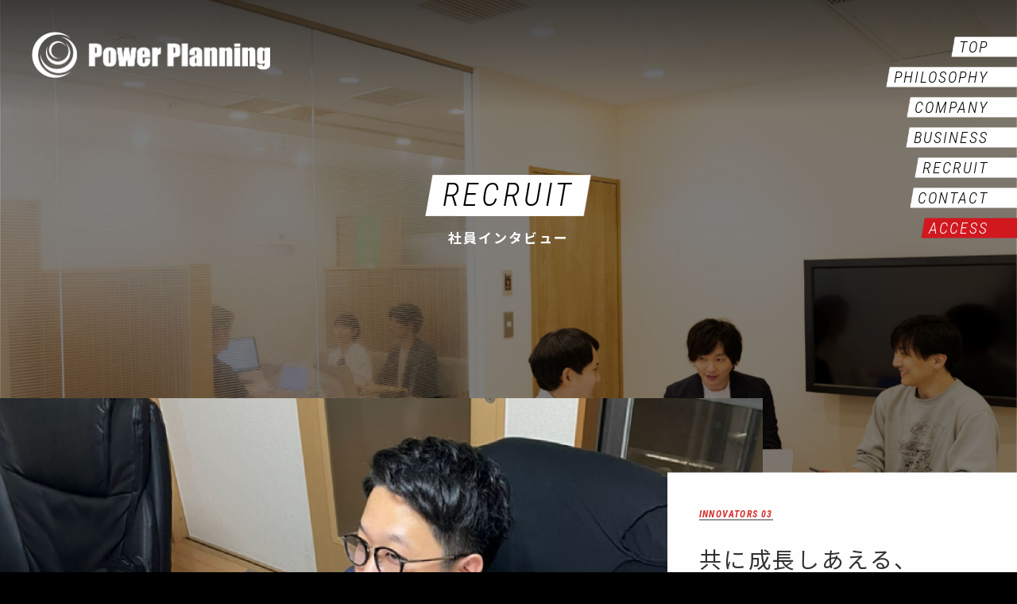

--- FILE ---
content_type: text/html
request_url: https://ppnet.co.jp/recruit/interview3.html
body_size: 3999
content:

<!DOCTYPE HTML>
<html lang="ja">
<head>

<meta charset="utf-8">
<meta http-equiv="X-UA-Compatible" content="IE-edge">
<meta name="viewport" content="width=device-width" />
<meta name="robots" content="index, follow" />

<title>パワープランニング株式会社</title>
<meta name="description" content="自分のサクセスストーリーを、笑いながら時には悩みながら、みんなと共に歩いてゆきたい。パワープランニングは、そんな夢を持った同士が集う会社です。">
<meta name="keywords" content="インターネット,運営,育成,サイト,サービス,Ｅコマース,ネット通販,腕時計本舗,チャレンジ,ポジティブ,感動,夢,結果主義,仲間意識,本質強化,最速最強,公正判断,悪あがき,王道楽土,改過自新,尊厳尊重,顧客主義">

<link rel="stylesheet" href="../css/normalize.css">
<link rel="stylesheet" href="../css/common.css">
<link rel="stylesheet" href="../css/spmenu.css">

<link rel="stylesheet" href="../assets2/css/style.css" />

<link rel="preconnect" href="https://fonts.googleapis.com">
<link rel="preconnect" href="https://fonts.gstatic.com" crossorigin>
<link href="https://fonts.googleapis.com/css2?family=Noto+Sans+JP:wght@400;700&family=Roboto+Condensed:ital,wght@1,300;1,700&display=swap" rel="stylesheet">
<script src="../assets2/js/app.js" defer></script>
	
<!-- Google Tag Manager -->
<script>(function(w,d,s,l,i){w[l]=w[l]||[];w[l].push({'gtm.start':
new Date().getTime(),event:'gtm.js'});var f=d.getElementsByTagName(s)[0],
j=d.createElement(s),dl=l!='dataLayer'?'&l='+l:'';j.async=true;j.src=
'https://www.googletagmanager.com/gtm.js?id='+i+dl;f.parentNode.insertBefore(j,f);
})(window,document,'script','dataLayer','GTM-K5BSQWH');</script>
<!-- End Google Tag Manager -->

<meta name="google-site-verification" content="lO-ybejJQkkb4_R0gEeC9z_GGNXvpwE1B0BINbGmtfU" />

<!-- Global site tag (gtag.js) - Google Analytics -->
<script async src="https://www.googletagmanager.com/gtag/js?id=G-12D8DP7N64"></script>
<script>
  window.dataLayer = window.dataLayer || [];
  function gtag(){dataLayer.push(arguments);}
  gtag('js', new Date());

  gtag('config', 'G-12D8DP7N64');
</script>
</head>

<body class="page-recruit page-recruitInterview">
<div class="back_img"></div>

<div id="totop" ></div>
<h1><a href="../index.html"><img src="../images/common/logo.png" alt="Power Planning"></a></h1>
<nav class="navi">
<ul>
	<li><a href="../index.html">TOP</a></li>
	<li><a href="../philosophy/">PHILOSOPHY</a></li>
	<li><a href="../company/">COMPANY</a></li>
	<li><a href="../business/">BUSINESS</a></li>
	<li><a href="../recruit/">RECRUIT</a></li>
	<li><a href="../contact/">CONTACT</a></li>
	<li><a class="access">ACCESS</a></li>
</ul>
</nav>
<div class="head_grad"></div>
	
	
<div class="second_wrap">
	<h2 class="c_title">RECRUIT</h2>
	<div class="c_title_jp">社員インタビュー</div>
  <div class="kv">
    <div class="kv__inner">
      <div class="kv__img"><img src="../assets2/img/recruit/03/main.jpg" alt=""></div>
      <div class="kv__card">
        <div class="kv__num">INNOVATORS 03</div>
        <h3 class="kv__title">共に成長しあえる、<br>パートナーでありたい。</h3>
        <div class="kv__name">阿部拓海<span class="kv__nameEn">TAKUMI ABE</span></div>
        <div class="kv__dep">マーケティング事業部<br>業務委託パートナー（デザイナー）</div>
      </div>
    </div>
  </div>
  <div class="content">
    <section class="sec">
      <div class="sec__inner">
        <div class="sec__img"><img src="../assets2/img/recruit/03/img01.jpg" alt=""></div>
        <div class="sec__textArea">
          <h4 class="sec__title"><span class="sec__num">01</span>業務委託パートナーになった理由</h4>
          <p class="sec__text">パートナーになったきっかけは、もともと僕がパワープランニングの社員だった頃からのご縁です。当時はデザイナーではなく、ビジネスプランナーとして働いていました。マーケティングやディレクションなどの実働を担う中で、webデザインの奥深さに目覚め、一念発起し、転職しました。現在は、社外デザイナーとして、マーケティング事業部のクリエイティブにまつわる業務委託を請け負っています。具体的には、サービス運営の中で、新しいビジュアルの提案やwebサイトの更新などを行なっています。僕はもう正社員ではなくなってしまいましたが、こうしてデザイナーとしての道を開拓できたのは、自分の仕事の枠組みに捉われず、何でも挑戦させてくれたパラープランニングのおかげ。独立した今も、情熱をもったみんなの挑戦を応援できたらという想いがあります。</p>
        </div>
      </div>
    </section>
    <section class="sec">
      <div class="sec__inner">
        <div class="sec__textArea">
          <h4 class="sec__title"><span class="sec__num">02</span>パワープランニングと<br class="sp-on">協働することの魅力</h4>
          <p class="sec__text">パワープランニングには、若くして世の中を変えたいという気概を持った人が多いですね。みんな何かしらの志を持っている、勉強熱心な人たち。あれもこれも、自分でやってやろうという開拓精神を感じます。そんな人たちと働くのは、いつでも刺激的ですし、こちらの挑戦的な提案も、柔軟に受け入れてもらえるのでやりがいがあります。また、デザイナーの視点からいえば、マーケティングチームと密に連携をとれるのも面白みのひとつ。表現の部分だけでなく、効果検証の視点から、いいデザインを追求できる環境だと思います。最後に、パワープランニングでは、業務委託パートナーが働きやすい仕組みが整っているのも嬉しいですね。案件内容・予算などの要件提示が明確だったり、無理のない納期を設定してもらえるので働きやすいです。</p>
        </div>
      </div>
    </section>
    <section class="sec">
      <div class="sec__inner">
        <div class="sec__img"><img src="../assets2/img/recruit/03/img02.jpg" alt=""></div>
        <div class="sec__textArea">
          <h4 class="sec__title"><span class="sec__num">03</span>実現したい夢</h4>
          <p class="sec__text">僕にとってパワープランニングは、「チャレンジングなお題をたくさんくれる会社」。これから先、きっと次々と新しいサービスが生まれ、世の中の新たな仕組みを考えていくことになるでしょう。その挑戦の過程を、パートナーとして共に歩めることはとても嬉しいことです。社外からパワープランニングの成長をブーストできるよう、僕もより一層、デザインスキルを磨いていきたいと思います。</p>
        </div>
      </div>
    </section>
  </div>
</div>
	
<div class="arr_u"><a href="#totop"><img src="../images/common/arr_up.png" alt=""></a></div>
<div class="foot">
<div class="footlogo"><a href="../index.html"><img src="../images/common/logo.png" alt="Power Planning"></a></div>
<nav>
<ul>
	<li><div class="sps"><a href="../index.html">TOP</a><span>|</span></div></li>
	<li><div><a href="../philosophy/">PHILOSOPHY</a><span>|</span></div></li>
	<li><div class="sps"><a href="../company/">COMPANY</a><span>|</span></div></li>
	<li><div><a href="../business/">BUSINESS</a><span>|</span></div></li>
	<li><div class="sps"><a href="../recruit/">RECRUIT</a><span>|</span></div></li>
	<li><div><a href="../contact/">CONTACT</a><span>|</span></div></li>
	<li><div><a class="access">ACCESS</a></div></li>
</ul>
</nav>
<p class="copyright">©2022 Power Planning Inc.</p>
</div>
	
	
	
<div class="access_pop">
	
<h2>ACCESS</h2>
<div class="h2_line"></div>
<div class="h2_jp">アクセス</div>

<div class="maps">
<div><iframe src="https://www.google.com/maps/embed?pb=!1m18!1m12!1m3!1d2534.021317454597!2d135.50851144220678!3d34.67579486264929!2m3!1f0!2f0!3f0!3m2!1i1024!2i768!4f13.1!3m3!1m2!1s0x6000e6fe89468681%3A0x2dab8c3476fb3380!2z44OR44Ov44O844OX44Op44Oz44OL44Oz44Kw5qCq5byP5Lya56S-IOWkp-mYqk9mZmljZQ!5e0!3m2!1sja!2sjp!4v1658652506312!5m2!1sja!2sjp" width="100%" height="340" style="border:0;" allowfullscreen="" loading="lazy" referrerpolicy="no-referrer-when-downgrade"></iframe>
<p class="office">大阪本社</p>
<p>大阪府大阪市中央区南船場1-3-9<br>
プレミアム長堀ビル8階</p>
</div>
	
<div><iframe src="https://www.google.com/maps/embed?pb=!1m18!1m12!1m3!1d3240.3778634508294!2d139.6856170269531!3d35.692318!2m3!1f0!2f0!3f0!3m2!1i1024!2i768!4f13.1!3m3!1m2!1s0x6018f2d5667d6667%3A0x10f8c1cbb6a264b2!2z44OR44Ov44O844OX44Op44Oz44OL44Oz44Kw5qCq5byP5Lya56S-IOadseS6rE9mZmljZQ!5e0!3m2!1sja!2sjp!4v1658652657433!5m2!1sja!2sjp" width="100%" height="340" style="border:0;" allowfullscreen="" loading="lazy" referrerpolicy="no-referrer-when-downgrade"></iframe>
<p class="office">東京オフィス</p>
<p>東京都新宿区西新宿6-14-1<br>
新宿グリーンタワービル16階</p>
</div>
</div><!-- /maps -->

<a class="a_close"><img src="../images/common/access_close.png" alt=""></a>

</div><!-- /access -->
	
	
<!--　Gnavi　-->
<div class="g_navi">
  <div class="g_navi_menu">
	<ul>
	<li><a href="../index.html">TOP</a></li>
	<li><a href="../philosophy/">PHILOSOPHY</a></li>
	<li><a href="../company/">COMPANY</a></li>
	<li><a href="../business/">BUSINESS</a></li>
	<li><a href="../recruit/">RECRUIT</a></li>
	<li><a href="../contact/">CONTACT</a></li>
	<li><a class="access">ACCESS</a></li>
	</ul>
</div>
</div>

<!--　SPボタン　-->
<div class="sp_button">
<span class="line line_01"></span>
<span class="line line_02"></span>
<span class="line line_03"></span>
</div>

<!--　js　-->
<script src="https://ajax.googleapis.com/ajax/libs/jquery/1.11.0/jquery.min.js"></script>
<script src="../js/common.js"></script>

</body>
</html>

--- FILE ---
content_type: text/css
request_url: https://ppnet.co.jp/css/common.css
body_size: 1426
content:
@charset "utf-8";

/*-----------------------------------
リセット
-----------------------------------*/
*{ margin: 0;padding: 0;}
a { text-decoration : none;}
ul, ol { list-style : none;}
img { vertical-align : middle;}

/*-----------------------------------
基本設定
-----------------------------------*/
body {
	font-family: 'Noto Sans JP', sans-serif;
	font-weight: 400;
	background-color: #000;
	
	opacity: 0;
	animation: OpenIn 2.5s linear;
	animation-fill-mode: forwards;
}
@keyframes OpenIn {
    0% {opacity: 0}
    100% {opacity: 1}
}
a img{ 
	opacity	: 1;
	transition:0.4s;
}
a:hover img{ 
	opacity	: 0.7;
	transition:0.4s;
}
a {
	color:#000;
	transition:0.4s;
}
a:hover {
    opacity	: 0.6;
	transition:0.4s;
}

/*-----------------------------------
header
-----------------------------------*/
h1 {
	position: fixed;
	top:40px;
	left:40px;
	width: 300px;
	z-index: 99;
	line-height: 1;
}
h1 img {
	width: 100%;
}
@media screen and (max-width: 640px) {
h1 {
	top:20px;
	left:24px;
	width: 41%;
}
}
.navi {
	position: fixed;
	top:40px;
	right:0;
	z-index: 98;
	transition:0.4s;
	width: auto!important;
	
}
.navi ul {
	width: 100px;
	display: flex;
	flex-wrap: wrap;
	justify-content: flex-end;
}
.navi li a {
	font-family: 'Roboto Condensed', sans-serif;
	font-weight: 300;
	font-style: italic;
	font-size: 20px;
	letter-spacing: 0.1em;
	text-align: right;
	margin-bottom: 14px;
	line-height: 1.9;
	padding: 1px 36px 1px 10px;
	
	background-image: url("../images/common/menu_back.png");
	background-repeat: no-repeat;
	background-size: cover;
	background-position: left;
}
.navi li .access {
	color: #FFF;
	background-image: url("../images/common/menu_back2.png");
}
.navi li a:hover {
	opacity: 1;
	color: #FFF;
	background-image: url("../images/common/menu_back_on.png");
}

.head_grad {
	position: fixed;
	top:0;
	width: 100%;
	height: 140px;
	background: linear-gradient(to bottom, rgba(0, 0, 0, 0.5), rgba(0, 0, 0, 0));
	z-index: 97;
}
#video {
	position: absolute;
	left: 0;
	right: 0;
	bottom: 0;
	top:0;
	width: 100%;
	height: 100%;
	background-position: center center;
	background-size: contain;
	object-fit: cover; /*cover video background */
	z-index: -1;
}
.arr_d {
	position: absolute;
	bottom: 20px;
	width: 100%;
	line-height: 1;
}
.arr_d img {
	width: 26px!important;
}

/*-----------------------------------
access
-----------------------------------*/
.access_pop {
	background: rgba(0,0,0,0.85);
	width: 100%;
	height: 100%;
	overflow-y: scroll;
	position: fixed;
	top: 0;
	left: 0;
	display: none;
	z-index: 899;
	padding: 70px 0;
	box-sizing: border-box;
	text-align: center;
	color: #fff;
}
.access_pop h2 {
	font-family: 'Roboto Condensed', sans-serif;
	font-weight: 300;
	font-style: italic;
	font-size: 40px;
	line-height: 1;
	letter-spacing: 0.1em;
	text-align: center;
	margin-bottom: 15px;
}
.h2_line {
	width: 40px;
	height: 1px;
	margin: 0 auto 12px auto;
	background-color: #FFF;
}
.h2_jp {
	font-size: 13px;
	text-align: center;
	letter-spacing: 0.12em;
	margin-bottom: 70px;
}
.maps {
	display: flex;
	justify-content: space-between;
	max-width: 960px;
	width: 90%;
	margin: 0 auto 80px auto;
}
.maps div {
	width: 48%;
}
.maps div .office {
	font-size: 16px;
	margin-top: 20px;
	margin-bottom: 16px;
	font-weight: 700;
}
.maps div p {
	font-size: 14px;
	line-height: 1.6;
	font-weight: 400;
}
.a_close img {
	width: 36px;
}

@media screen and (max-width: 640px) {
.access_pop h2 { font-size: 30px; }
.h2_jp {
	font-size: 11px;
	margin-bottom: 32px;
}
.maps {
	display: block;
	margin: 0 auto;
}
.maps div {
	width: 100%;
}
.maps div p {
	margin-bottom: 65px;
}
}

/*-----------------------------------
footer
-----------------------------------*/
.arr_u {
	width: 100%;
	line-height: 1;
}
.arr_u img {
	width: 40px!important;
}

.foot {
	text-align: left;
	padding: 35px 40px;
	color: #FFF;
	font-size: 14px;
	font-family: 'Roboto Condensed', sans-serif;
	font-weight: 700;
	font-style: italic;
	letter-spacing: 0.12em;
	line-height: 1;
	background-color: #000;
}

.foot img { width: 100%; }

.footlogo {
	width: 200px;
	margin-bottom: 14px;
}
.foot nav ul {
	display: flex;
	margin-bottom: 14px;
}
.foot nav ul li a { color: #FFF; }

.foot nav ul li span {
	margin: 0 0.6em;
}
.copyright {
	font-size: 10px;
	letter-spacing: 0.04em;
}


@media screen and (max-width: 640px) {
.footlogo {
	max-width: 200px;
	width: 80%;
	margin: 0 auto 7% auto;
}
.foot nav ul { 
	flex-wrap: wrap;
	margin-bottom: 7%;
}
.foot nav ul li { 
	width: 50%;
	text-align: center;
	padding: 6px 0;
	box-sizing: border-box;
	border-top: solid 1px #FFF;
}
.foot nav ul li a { 
	width: 100%;
	display: block;
	padding: 14px 0;
}
.foot nav ul .sps {
	border-right: solid 1px #FFF;

}
.foot nav ul .spp {
	width: 100%;
	border-right: solid 1px #FFF;
}
.foot nav ul li:last-child { 
	width: 50%;
	border-right: none;

}
.foot nav ul li span {
	display: none;
}
.copyright {
	text-align: center;
}
}


/*-----------------------------------
下階層
-----------------------------------*/
.arr_u {
	width: 100%;
	padding: 24px 0;
	text-align: center;
	background-color: #d21920;
	margin-top: 140px;
}
.second_wrap {
	color: #fff;
	text-align: center;
	padding-top: 220px;
}
@media screen and (max-width: 640px) {
.second_wrap {
	padding-top: 130px;
}
}
.second_wrap .c_title {
	font-size: 40px;
	line-height: 1;
	color: #000;
	font-family: 'Roboto Condensed', sans-serif;
	font-weight: 300;
	font-style: italic;
	letter-spacing: 0.12em;
	background-image: url("../images/common/h2_back1.png"), url("../images/common/h2_back2.png");
	background-position: left,right;
	background-repeat: no-repeat;
	background-size: contain;
	display: inline-block;
	padding: 6px 22px;
	margin-bottom: 14px;
}
.second_wrap .c_title_jp {
	font-size: 17px;
	letter-spacing: 0.12em;
	font-weight: 700;
	margin-bottom: 190px;
}
@media screen and (max-width: 640px) {
.second_wrap .c_title {
	font-size: 29px;
	padding: 5px 16px;
	margin-bottom: 14px;
}
.second_wrap .c_title_jp {
	font-size: 16px;
	margin-bottom: 85px;
}
}


#formWrap .title {
	font-size: 21px;
	margin-bottom: 20px;
	text-align: center;
}
#formWrap h4 {
	font-size: 14px;
	text-align: center;
	font-weight: 400;
}


--- FILE ---
content_type: text/css
request_url: https://ppnet.co.jp/css/spmenu.css
body_size: 617
content:
/*幅641px以上の場合*/
@media screen and (min-width: 641px) {
.sp_button { display: none; }
}
@media screen and (max-width: 640px) {
.navi { display: none; }
}

/* クリックエリアと位置を指定 ---------------------- */
.sp_button {
	position: fixed;
	top: 22px;
	right: 0;
	width: 50px;
	height: 37px;
	cursor: pointer;
	z-index: 99;
	
	background-image: url("../images/common/menu_back.png");
	background-repeat: no-repeat;
	background-size: cover;
	background-position: left;
}


/* 3本線の1本ごとに共通するスタイルを指定 ---------------------- */
.sp_button .line {
	position: absolute;
	left: 18px;
	display: block;
	width: 20px; /* 横幅 */
	height: 2px; /* 1本辺りの高さ */
	background: #000; /* 線の色 */
	transition: all 0.3s ease-out;
 }

.sp_button .line.white {
	background: #FFF; /* 線の色 */
 }


/* 3本線の各線の位置を指定 ---------------------- */
.sp_button .line_01 { top: 10px;left: 18px; }
.sp_button .line_02 { top: 17px;left: 17px; }
.sp_button .line_03 { top: 24px;left: 16px; }

/* 最上部の線のスタイル ---------------------- */
.sp_button.is-active .line_01 {
	width: 21px;
	left: 18px;
	top: 17px;
	transform: rotate(225deg);
}
/* 上から2番目の線のスタイル ---------------------- */
.sp_button.is-active .line_02 {
	width: 0;
	left: 50%;
}
/* 最下部の線のスタイル ---------------------- */
.sp_button.is-active .line_03 {
	width: 21px;
	left: 18px;
	top: 17px;
	transform: rotate(-225deg);
}


/* スマホメニュー ---------------------- */
.g_navi {
	background: rgba(0,0,0,0.85);
	width: 100%;
	height: 100%;
	overflow-y: auto;
	position: fixed;
	top: 0;
	left: 0;
	display: none;
	z-index: 98;
}
.g_navi_menu {
	width: 100%;
	height: 100%;
	display: flex;
	justify-content: center;
	align-items: center;
	text-align: center;
}

.g_navi li {
	font-size: 24px;
	line-height: 2.1;
	letter-spacing: 0.13em;
	font-family: 'Roboto Condensed', sans-serif;
	font-weight: 300;
	font-style: italic;
}
.g_navi a {
	color: #FFF;
}


--- FILE ---
content_type: text/css
request_url: https://ppnet.co.jp/assets2/css/style.css
body_size: 4348
content:
@-webkit-keyframes show {
  from {
    padding: 0;
    opacity: 0;
  }
  to {
    opacity: 1;
  }
}
@keyframes show {
  from {
    padding: 0;
    opacity: 0;
  }
  to {
    opacity: 1;
  }
}
@-webkit-keyframes slide {
  from {
    width: 0%;
  }
  to {
    width: 100%;
  }
}
@keyframes slide {
  from {
    width: 0%;
  }
  to {
    width: 100%;
  }
}
@-webkit-keyframes scrollLeft {
  from {
    -webkit-transform: translateX(0);
            transform: translateX(0);
  }
  to {
    -webkit-transform: translateX(-100%);
            transform: translateX(-100%);
  }
}
@keyframes scrollLeft {
  from {
    -webkit-transform: translateX(0);
            transform: translateX(0);
  }
  to {
    -webkit-transform: translateX(-100%);
            transform: translateX(-100%);
  }
}

body.is-hidden {
  overflow: hidden;
}

.back_img::before {
  display: block;
  z-index: -1;
  position: fixed;
  top: 0;
  left: 0;
  width: 100%;
  height: 100vh;
  content: "";
}

.c-modal {
  -webkit-box-sizing: border-box;
          box-sizing: border-box;
  display: none;
  z-index: 899;
  position: fixed;
  top: 0;
  left: 0;
  width: 100%;
  height: 100%;
  padding: 70px 0;
  overflow-y: scroll;
  background: rgba(0, 0, 0, 0.85);
  color: #fff;
}
.c-modal__contents {
  -webkit-box-orient: vertical;
  -webkit-box-direction: normal;
      -ms-flex-direction: column;
  -webkit-box-pack: center;
      -ms-flex-pack: center;
  -webkit-box-align: center;
      -ms-flex-align: center;
  display: -webkit-box;
  display: -ms-flexbox;
  display: flex;
          flex-direction: column;
          align-items: center;
          justify-content: center;
  max-width: 420px;
  height: 100%;
  margin: auto;
}
.c-modal__title {
  font-weight: 700;
  font-size: 16px;
  line-height: 2.5625;
  letter-spacing: 0.1em;
  text-align: center;
}
.c-modal__text {
  margin-top: 15px;
  font-size: 14px;
  line-height: 1.7857142857;
  letter-spacing: 0.1em;
}
.c-modal__close {
  margin-top: 30px;
  text-align: center;
  cursor: pointer;
}
.c-modal__close > img {
  width: 37px;
  height: 54px;
}

.c-sectionTitle__top {
  color: #fff;
  font-style: italic;
  font-weight: 300;
  font-size: 50px;
  line-height: 2.1;
  font-family: "Roboto Condensed", sans-serif;
  letter-spacing: 0.05em;
}
.c-sectionTitle__sub {
  position: relative;
  color: #fff;
  font-weight: bold;
  font-size: 14px;
  line-height: 2.9285714286;
  letter-spacing: 0.14;
}
.c-sectionTitle__sub::before {
  -webkit-transform: translateX(50%);
  position: absolute;
  top: -10px;
  right: 50%;
  width: 37px;
  height: 1px;
          transform: translateX(50%);
  background-color: #fff;
  content: "";
}

.page-business .back_img::before {
  background: url(../img/business/bg.jpg) no-repeat center center/cover;
}
.page-business .p-business__introduction {
  font-weight: bold;
  font-size: 16px;
  line-height: 2.25;
  letter-spacing: 0.1em;
}
.page-business .p-business .project {
  -webkit-box-align: stretch;
      -ms-flex-align: stretch;
  -webkit-box-pack: center;
      -ms-flex-pack: center;
  -ms-flex-wrap: wrap;
  -webkit-box-sizing: border-box;
          box-sizing: border-box;
  display: -webkit-box;
  display: -ms-flexbox;
  display: flex;
      flex-wrap: wrap;
          align-items: stretch;
          justify-content: center;
  max-width: 960px;
  margin: 30px auto 0;
  padding: 90px 60px 98px;
  gap: 17px;
  border: solid 1px #fff;
}
.page-business .p-business .project a.project__ancker {
  position: relative;
}
.page-business .p-business .project a.project__ancker::after {
  display: block;
  width: 0;
  height: 0;
  border-width: 11px 8.5px 0 8.5px;
  border-style: solid;
  border-color: #D6342F transparent transparent transparent;
  content: "";
}
.page-business .p-business .project__ancker {
  -webkit-box-orient: vertical;
  -webkit-box-direction: normal;
      -ms-flex-direction: column;
  -webkit-box-align: center;
      -ms-flex-align: center;
  -webkit-box-pack: center;
      -ms-flex-pack: center;
  -webkit-box-sizing: border-box;
          box-sizing: border-box;
  display: -webkit-box;
  display: -ms-flexbox;
  display: flex;
          flex-direction: column;
          align-items: center;
          justify-content: center;
  padding: 18px;
  border-radius: 12px;
  background-color: #fff;
  color: #333333;
}
.page-business .p-business .project__ancker img {
  width: 129px;
  height: 131px;
}
.page-business .p-business .project__ancker:nth-child(5) {
  padding: 8px 0 0;
  background-color: transparent;
}
.page-business .p-business .project__jaName {
  color: #D6342F;
  font-weight: bold;
  font-size: 22px;
  line-height: 1.3181818182;
}
.page-business .p-business .project__enName {
  margin-top: 8px;
  font-style: italic;
  font-weight: bold;
  font-size: 20px;
  line-height: 1;
  font-family: "Roboto Condensed", sans-serif;
}
.page-business .p-business .project__text {
  color: #D6342F;
  font-style: italic;
  font-weight: bold;
  font-size: 20px;
  font-family: "Roboto Condensed", sans-serif;
}
.page-business .p-business .content {
  padding-top: 60px;
}
.page-business .p-business .content__inner {
  -webkit-box-sizing: border-box;
          box-sizing: border-box;
  position: relative;
  max-width: 960px;
  margin: 0 auto;
  padding: 90px 60px 60px;
  border: solid 1px #fff;
}
.page-business .p-business .content__inner::before {
  -webkit-transform: translateX(-50%);
  display: block;
  position: absolute;
  top: 42px;
  left: 50%;
          transform: translateX(-50%);
  content: "";
}
.page-business .p-business .content__title {
  -webkit-box-align: start;
      -ms-flex-align: start;
  display: -webkit-box;
  display: -ms-flexbox;
  display: flex;
          align-items: flex-start;
  margin: 40px 0 20px;
}
.page-business .p-business .content__label {
  -webkit-box-align: center;
      -ms-flex-align: center;
  -webkit-box-pack: center;
      -ms-flex-pack: center;
  display: -webkit-inline-box;
  display: -ms-inline-flexbox;
  display: inline-flex;
          align-items: center;
          justify-content: center;
  height: 24px;
  padding: 0 8px;
  background-color: #fff;
  color: #D6342F;
  font-weight: bold;
  font-size: 12px;
  font-family: "Roboto Condensed", sans-serif;
  letter-spacing: 0.1em;
}
.page-business .p-business .content__lead {
  margin-left: 12px;
  font-weight: 500;
  font-size: 20px;
  line-height: 1.6;
  letter-spacing: 0.1em;
}
.page-business .p-business .content__lead span {
  -webkit-font-feature-settings: "palt";
          font-feature-settings: "palt";
}
.page-business .p-business .content__text {
  font-weight: 500;
  font-size: 14px;
  line-height: 1.8;
  letter-spacing: 0.1em;
  text-align: left;
}
.page-business .p-business .content__body {
  -ms-flex-wrap: wrap;
  display: -webkit-box;
  display: -ms-flexbox;
  display: flex;
      flex-wrap: wrap;
  gap: 30px;
}
.page-business .p-business .content__card {
  -webkit-box-sizing: border-box;
          box-sizing: border-box;
  padding: 36px 42px;
  background-color: #fff;
  color: #333333;
  font-size: 0;
}
.page-business .p-business .content__card .content__label {
  height: auto;
  padding: 0;
  border-bottom: solid 1px #D6342F;
  color: #333333;
  font-weight: bold;
  font-size: 10px;
  line-height: 1;
  letter-spacing: 0.1em;
}
.page-business .p-business .content__logo {
  margin: 0 auto 18px;
}
.page-business .p-business .content__logo img {
  width: 100%;
}
.page-business .p-business .content__name {
  margin-top: 10px;
  font-weight: 500;
  font-size: 16px;
  letter-spacing: 0.1em;
}
.page-business .p-business .content__cardText {
  margin-top: 15px;
  font-weight: 500;
  font-size: 12px;
  line-height: 1.6;
  letter-spacing: 0.1em;
  text-align: left;
}
.page-business .p-business .content__cardText--small {
  margin-top: 10px;
  font-size: 11px;
  line-height: 1.7454545455;
  letter-spacing: 0.1em;
  text-align: left;
}
.page-business .p-business .finance {
  margin-top: 20px;
}
.page-business .p-business .finance .content__inner::before {
  width: 52px;
  height: 52px;
  background: url(../img/business/finance.svg) no-repeat center/cover;
}
.page-business .p-business .pet .content__inner::before {
  width: 52px;
  height: 52px;
  background: url(../img/business/pet.svg) no-repeat center/cover;
}
.page-business .p-business .watch .content__inner::before {
  width: 52px;
  height: 52px;
  background: url(../img/business/watch.svg) no-repeat center/cover;
}

.page-company .inner {
  max-width: 1000px;
  margin: auto;
  padding: 0 20px;
}
.page-company .back_img::before {
  background: url(../img/company/bg.jpg) no-repeat center center/cover;
}
.page-company .about__contents {
  margin-top: 40px;
  padding: 80px 20px;
  background-color: #fff;
  color: #333333;
}
.page-company .about__table {
  width: 100%;
  max-width: 720px;
  margin: auto;
}
.page-company .about__table tr {
  border-bottom: 1px solid #888888;
}
.page-company .about__table tr:first-of-type {
  border-top: 1px solid #888888;
}
.page-company .about__table td,
.page-company .about__table th {
  padding-top: 15px;
  padding-bottom: 15px;
  letter-spacing: 0.1em;
  text-align: left;
}
.page-company .about__table td {
  font-weight: 400;
  font-size: 14px;
  line-height: 1.7857142857;
}
.page-company .about__table th {
  color: #D6342F;
  font-weight: 700;
  font-size: 16px;
  line-height: 1.5625;
}
.page-company .member {
  margin-top: 60px;
}
.page-company .member__contents {
  -webkit-box-pack: center;
      -ms-flex-pack: center;
  -webkit-box-sizing: border-box;
          box-sizing: border-box;
  display: -webkit-box;
  display: -ms-flexbox;
  display: flex;
          justify-content: center;
  width: 100%;
  margin-top: 40px;
  padding: 80px 0 70px;
  gap: 0 60px;
  background-color: #fff;
  color: #333333;
  text-align: left;
}
.page-company .member__card {
  width: 100%;
  max-width: 300px;
}
.page-company .member .card img {
  width: 100%;
}
.page-company .member .card__title {
  margin-top: 25px;
  letter-spacing: 0.1em;
  text-align: center;
}
.page-company .member .card__position {
  font-weight: 700;
  font-size: 12px;
  line-height: 1.5833333333;
}
.page-company .member .card__name {
  position: relative;
  margin-top: 25px;
  font-weight: 400;
  font-size: 18px;
  line-height: 1.0555555556;
}
.page-company .member .card__name::after {
  -webkit-transform: translateX(50%);
  position: absolute;
  right: 50%;
  bottom: -1em;
  width: 60px;
  height: 1px;
          transform: translateX(50%);
  background-color: #D6342F;
  content: "";
}
.page-company .member .card__description {
  margin-top: 45px;
  font-weight: 400;
  font-size: 12px;
  line-height: 1.5833333333;
}
.page-company .member .card__description dl {
  display: -webkit-box;
  display: -ms-flexbox;
  display: flex;
}
.page-company .member .card__description dl dt {
  margin-right: 20px;
  white-space: nowrap;
}
.page-company .member .card__achievement {
  margin-top: 20px;
}
.page-company .slide {
  margin-top: 169px;
}
.page-company .slide .c-sectionTitle {
  -webkit-box-align: center;
      -ms-flex-align: center;
  -webkit-box-pack: justify;
      -ms-flex-pack: justify;
  display: -webkit-box;
  display: -ms-flexbox;
  display: flex;
          align-items: center;
          justify-content: space-between;
  white-space: nowrap;
}
.page-company .slide .c-sectionTitle__sub {
  -webkit-box-align: center;
      -ms-flex-align: center;
  display: -webkit-box;
  display: -ms-flexbox;
  display: flex;
          align-items: center;
  width: 100%;
  margin-top: 5px;
  text-align: right;
}
.page-company .slide .c-sectionTitle__sub::before {
  -webkit-transform: initial;
  position: initial;
  top: initial;
  left: initial;
  width: 100%;
  margin-right: 20px;
  margin-left: 27px;
          transform: initial;
}
.page-company .slide__wrapper {
  display: -webkit-box;
  display: -ms-flexbox;
  display: flex;
  margin-top: 25px;
  overflow: hidden;
  gap: 0 15px;
}
.page-company .slide__list {
  -webkit-animation: scrollLeft 50s infinite linear 0.5s both;
  display: -webkit-box;
  display: -ms-flexbox;
  display: flex;
  gap: 0 15px;
  list-style: none;
          animation: scrollLeft 50s infinite linear 0.5s both;
}
.page-company .slide__item {
  width: calc(100vw / 4);
}
.page-company .slide__item > img {
  width: 100%;
}

.page-philosophy .inner {
  max-width: 1000px;
  margin: auto;
  padding: 0 20px;
}
.page-philosophy .back_img::before {
  background: url(../img/philosophy/bg.jpg) no-repeat center center/cover;
}
.page-philosophy .mission__contents {
  margin-top: 40px;
  padding: 70px;
  border: 1px solid #fff;
}
.page-philosophy .mission__catch {
  font-weight: 400;
  font-size: 30px;
  line-height: 1.8;
  letter-spacing: 0.1em;
}
.page-philosophy .mission__text {
  margin-top: 30px;
  font-weight: 700;
  font-size: 16px;
  line-height: 2.25;
  letter-spacing: 0.1em;
}
.page-philosophy .vision {
  margin-top: 60px;
}
.page-philosophy .vision__contents {
  margin-top: 35px;
}
.page-philosophy .vision__contents img {
  width: 100%;
}
.page-philosophy .value {
  margin-top: 70px;
}
.page-philosophy .value__contents {
  margin-top: 35px;
  padding: 100px 20px;
  border: 1px solid #fff;
}
.page-philosophy .value__text {
  max-width: 444px;
  margin: 40px auto;
  border-top: 1px solid #fff;
  border-bottom: 1px solid #fff;
  font-style: italic;
  font-weight: 300;
  font-size: 41px;
  line-height: 2.6341463415;
  font-family: "Roboto Condensed", sans-serif;
  letter-spacing: 0.1em;
}
.page-philosophy .value__tabs {
  -ms-flex-wrap: wrap;
  -webkit-box-pack: center;
      -ms-flex-pack: center;
  display: -webkit-box;
  display: -ms-flexbox;
  display: flex;
      flex-wrap: wrap;
          justify-content: center;
  max-width: 444px;
  margin: auto;
  gap: 10px 10px;
}
.page-philosophy .value__tab {
  -webkit-box-sizing: border-box;
          box-sizing: border-box;
  width: 140px;
  padding: 25px 10px;
  border: 1px solid #D6342F;
  border-radius: 10px;
  background-color: #fff;
  color: #333333;
  font-weight: bold;
  text-align: center;
}

.page-recruit .back_img::before {
  background: url(../img/recruit/bg.jpg) no-repeat center center/cover;
}
.page-recruit .message {
  padding: 80px 0 0;
}
.page-recruit .message__title {
  display: inline-block;
  border-bottom: solid 1px #fff;
  font-weight: 500;
  font-size: 26px;
  letter-spacing: 0.1em;
}
.page-recruit .message__title span {
  -webkit-font-feature-settings: "palt";
          font-feature-settings: "palt";
}
.page-recruit .message__text {
  margin-top: 20px;
  font-weight: 600;
  font-size: 16px;
  line-height: 2.25;
  letter-spacing: 0.1em;
}
.page-recruit .message__text:nth-of-type(1) {
  margin-top: 72px;
}
.page-recruit .sec--innovators {
  padding-top: 100px;
}
.page-recruit .innovators {
  margin-top: 35px;
  padding: 80px 0 70px;
  background-color: #fff;
}
.page-recruit .innovators__inner {
  -webkit-box-pack: justify;
      -ms-flex-pack: justify;
  display: -webkit-box;
  display: -ms-flexbox;
  display: flex;
          justify-content: space-between;
  max-width: 960px;
  margin: 0 auto;
}
.page-recruit .interviewCard {
  position: relative;
  text-align: left;
}
.page-recruit .interviewCard__link {
  display: block;
}
.page-recruit .interviewCard__img {
  display: block;
}
.page-recruit .interviewCard__img img {
  width: 100%;
}
.page-recruit .interviewCard__num {
  -webkit-box-align: center;
      -ms-flex-align: center;
  -webkit-box-pack: center;
      -ms-flex-pack: center;
  display: -webkit-box;
  display: -ms-flexbox;
  display: flex;
  position: absolute;
  top: 20px;
  left: 0;
          align-items: center;
          justify-content: center;
  height: 24px;
  padding: 0 10px;
  background: #fff;
  color: #D6342F;
  font-style: italic;
  font-weight: bold;
  font-size: 12px;
  font-family: "Roboto Condensed", sans-serif;
}
.page-recruit .interviewCard__job {
  margin-top: 20px;
  font-weight: 500;
  font-size: 18px;
  letter-spacing: 0.1em;
}
.page-recruit .interviewCard__job span {
  -webkit-font-feature-settings: "palt";
          font-feature-settings: "palt";
}
.page-recruit .interviewCard__name {
  margin-top: 15px;
  font-weight: 500;
  font-size: 12px;
  line-height: 1.6;
  letter-spacing: 0.1em;
}
.page-recruit .interviewCard__dep {
  font-weight: 500;
  font-size: 12px;
  line-height: 1.6;
  letter-spacing: 0.1em;
}
.page-recruit .sec--applications {
  padding-top: 70px;
}
.page-recruit .applications {
  -webkit-box-pack: center;
      -ms-flex-pack: center;
  display: -webkit-box;
  display: -ms-flexbox;
  display: flex;
          justify-content: center;
  margin-top: 35px;
  gap: 50px;
}
.page-recruit .applications__btn {
  -webkit-box-align: center;
      -ms-flex-align: center;
  -webkit-box-pack: center;
      -ms-flex-pack: center;
  -webkit-box-sizing: border-box;
          box-sizing: border-box;
  display: -webkit-box;
  display: -ms-flexbox;
  display: flex;
  position: relative;
          align-items: center;
          justify-content: center;
  width: 308px;
  height: 82px;
  border: solid 1px #fff;
  color: #fff;
  font-weight: 500;
  font-size: 18px;
  letter-spacing: 0.1em;
}
.page-recruit .applications__btn::before, .page-recruit .applications__btn::after {
  -webkit-transform: translateY(-50%);
  display: block;
  position: absolute;
  top: 50%;
  width: 55px;
  height: 1px;
          transform: translateY(-50%);
  background: #fff;
  content: "";
}
.page-recruit .applications__btn::before {
  left: -28px;
}
.page-recruit .applications__btn::after {
  -webkit-transform-origin: right bottom;
  -webkit-transform: translateY(-50%) rotate(45deg);
  left: 15px;
  width: 11px;
          transform: translateY(-50%) rotate(45deg);
          transform-origin: right bottom;
}
.page-recruitInterview .kv__inner {
  position: relative;
  max-width: 1280px;
  margin: 0 auto;
}
.page-recruitInterview .kv__img {
  width: 100%;
}
.page-recruitInterview .kv__img img {
  width: 100%;
}
.page-recruitInterview .kv__card {
  -webkit-box-sizing: border-box;
          box-sizing: border-box;
  padding: 37px 40px;
  background-color: #fff;
  color: #333333;
  text-align: left;
}
.page-recruitInterview .kv__num {
  display: inline-block;
  border-bottom: solid 1px #333333;
  color: #D6342F;
  font-style: italic;
  font-weight: bold;
  font-size: 12px;
  font-family: "Roboto Condensed", sans-serif;
  letter-spacing: 0.1em;
}
.page-recruitInterview .kv__title {
  margin-top: 25px;
  font-weight: 500;
  font-size: 28px;
  line-height: 1.6;
  letter-spacing: 0.1em;
}
.page-recruitInterview .kv__name {
  margin-top: 35px;
  font-weight: 500;
  font-size: 18px;
  letter-spacing: 0.1em;
}
.page-recruitInterview .kv__nameEn {
  display: block;
  margin-top: 8px;
  font-style: italic;
  font-weight: bold;
  font-size: 13px;
  font-family: "Roboto Condensed", sans-serif;
  letter-spacing: 0.1em;
}
.page-recruitInterview .kv__dep {
  position: relative;
  margin-top: 25px;
  padding-top: 25px;
  font-weight: bold;
  font-size: 12px;
  line-height: 1.6;
  letter-spacing: 0.1em;
}
.page-recruitInterview .kv__dep::before {
  display: block;
  position: absolute;
  top: 0;
  left: 0;
  width: 28px;
  height: 1px;
  background-color: #333333;
  content: "";
}
.page-recruitInterview .sec {
  max-width: 1280px;
  margin: 90px auto 0;
}
.page-recruitInterview .sec__inner {
  display: -webkit-box;
  display: -ms-flexbox;
  display: flex;
  max-width: 1180px;
}
.page-recruitInterview .sec__img {
  -webkit-box-flex: 0;
      -ms-flex: 0 0 39%;
          flex: 0 0 39%;
}
.page-recruitInterview .sec__img img {
  width: 100%;
}
.page-recruitInterview .sec__textArea {
  text-align: left;
}
.page-recruitInterview .sec__num {
  -webkit-transform: translateY(-8px);
          transform: translateY(-8px);
  font-style: italic;
  font-weight: 300;
  font-size: 50px;
  line-height: 1;
  font-family: "Roboto Condensed", sans-serif;
  letter-spacing: 0.1em;
}
.page-recruitInterview .sec__title {
  -webkit-box-align: start;
      -ms-flex-align: start;
  display: -webkit-box;
  display: -ms-flexbox;
  display: flex;
          align-items: flex-start;
  gap: 10px;
  font-weight: bold;
  font-size: 22px;
  letter-spacing: 0.08em;
}
.page-recruitInterview .sec__text {
  -webkit-font-feature-settings: "palt";
          font-feature-settings: "palt";
  margin-top: 30px;
  font-size: 14px;
  line-height: 1.8;
  letter-spacing: 0.1em;
}
@media screen and (max-width: 639px) {
  .pc-on {
    display: none;
  }
  .c-modal__title {
    font-size: 14px;
    line-height: 2.9285714286;
  }
  .c-modal__text {
    max-width: 223px;
    margin: 11px auto 0;
    font-size: 12px;
    line-height: 1.5833333333;
  }
  .c-modal__close {
    position: absolute;
    bottom: 30px;
  }
  .c-sectionTitle__top {
    font-size: 36px;
    line-height: 2.1666666667;
  }
  .c-sectionTitle__sub {
    font-size: 11px;
    line-height: 2.8181818182;
  }
  .c-sectionTitle__sub::before {
    width: 28px;
  }
  .page-business .p-business__introduction {
    padding: 0 16px;
    font-size: 14px;
    text-align: left;
  }
  .page-business .p-business .project {
    margin: 25px 16px 0;
    padding: 40px 16px;
    gap: 12px;
  }
  .page-business .p-business .project a.project__ancker::after {
    -webkit-transform: translateY(-50%);
    position: absolute;
    top: 50%;
    left: 20px;
            transform: translateY(-50%);
    border-width: 8px 6.5px 0 6.5px;
  }
  .page-business .p-business .project__ancker {
    width: 100%;
  }
  .page-business .p-business .project__ancker img {
    width: 103px;
    height: 105px;
  }
  .page-business .p-business .project__ancker:nth-child(5) {
    -webkit-box-ordinal-group: 2;
        -ms-flex-order: 1;
            order: 1;
    padding-top: 23px;
  }
  .page-business .p-business .project__jaName {
    font-size: 16px;
  }
  .page-business .p-business .project__enName {
    font-size: 15px;
  }
  .page-business .p-business .project__text {
    font-size: 16px;
  }
  .page-business .p-business .content {
    margin: 0 16px;
    padding-top: 40px;
  }
  .page-business .p-business .content__inner {
    padding: 112px 16px 40px;
  }
  .page-business .p-business .content__title {
    -webkit-box-orient: vertical;
    -webkit-box-direction: normal;
        -ms-flex-direction: column;
            flex-direction: column;
    margin: 25px 0 10px;
  }
  .page-business .p-business .content__label {
    height: 20px;
    padding: 0 6px;
    font-size: 10px;
  }
  .page-business .p-business .content__lead {
    margin: 8px 0 0;
    font-size: 18px;
    text-align: left;
  }
  .page-business .p-business .content__text {
    font-size: 12px;
  }
  .page-business .p-business .content__card {
    padding: 20px 16px;
  }
  .page-business .p-business .content__logo {
    margin-bottom: 14px;
  }
  .page-business .p-business .content__name {
    font-size: 14px;
  }
  .page-business .p-business .content__cardText {
    margin-top: 8px;
  }
  .page-business .p-business .content__cardText--small {
    margin-top: 6px;
    font-size: 10px;
  }
  .page-business .p-business .finance .content__card:nth-child(1) .content__logo {
    width: 66px;
    padding-top: 3px;
  }
  .page-business .p-business .finance .content__card:nth-child(2) .content__logo {
    width: 119px;
    padding: 17px 0 18px;
  }
  .page-business .p-business .finance .content__card:nth-child(3) .content__logo {
    width: 197px;
    padding: 18px 0 19px;
  }
  .page-business .p-business .finance .content__card:nth-child(4) .content__logo {
    width: 117px;
    padding: 18px 0;
  }
  .page-business .p-business .finance .content__card:nth-child(5) .content__logo {
    width: 134px;
    padding: 14px 0 15px;
  }
  .page-business .p-business .pet .content__card:nth-child(1) .content__logo {
    width: 164px;
    padding: 8px 0 9px;
  }
  .page-business .p-business .pet .content__card:nth-child(2) .content__logo {
    width: 202px;
    padding: 12px 0 14px;
  }
  .page-business .p-business .watch .content__card:nth-child(1) .content__logo {
    width: 162px;
    padding: 4px 0 7px;
  }
  .page-company .about__contents {
    margin-top: 30px;
    padding: 40px 15px;
  }
  .page-company .about__table td,
.page-company .about__table th {
    padding: initial;
  }
  .page-company .about__table td {
    display: block;
    padding-bottom: 15px;
    font-size: 12px;
    line-height: 1.75;
  }
  .page-company .about__table th {
    display: block;
    padding-top: 15px;
    padding-bottom: 7px;
    font-size: 14px;
    line-height: 1.5;
  }
  .page-company .member {
    margin-top: 70px;
  }
  .page-company .member__contents {
    -webkit-box-orient: vertical;
    -webkit-box-direction: normal;
        -ms-flex-direction: column;
    -webkit-box-align: center;
        -ms-flex-align: center;
            flex-direction: column;
            align-items: center;
    margin-top: 30px;
    padding: 40px 15px;
    gap: 40px 0;
  }
  .page-company .member__card {
    max-width: initial;
  }
  .page-company .member .card__position {
    font-size: 11px;
    line-height: 1.4545454545;
  }
  .page-company .member .card__name {
    margin-top: 20px;
  }
  .page-company .member .card__name::after {
    width: 50px;
  }
  .page-company .member .card__description {
    font-size: 11px;
    line-height: 1.6363636364;
  }
  .page-company .slide {
    margin-top: 78px;
  }
  .page-company .slide .c-sectionTitle {
    -webkit-box-orient: vertical;
    -webkit-box-direction: normal;
        -ms-flex-direction: column;
    -webkit-box-align: stretch;
        -ms-flex-align: stretch;
            flex-direction: column;
            align-items: stretch;
  }
  .page-company .slide .c-sectionTitle__top {
    line-height: 1.1666666667;
    text-align: left;
  }
  .page-company .slide .c-sectionTitle__sub {
    margin-top: 10px;
  }
  .page-company .slide .c-sectionTitle__sub::before {
    margin-right: 7px;
    margin-left: 0;
  }
  .page-company .slide__wrapper {
    margin-top: 30px;
  }
  .page-company .slide__item {
    width: calc(100vw / 1.5);
  }
  .page-philosophy .mission__contents {
    margin-top: 30px;
    padding: 30px 15px;
  }
  .page-philosophy .mission__catch {
    font-size: 22px;
    line-height: 1.8181818182;
    letter-spacing: 0.1em;
  }
  .page-philosophy .mission__text {
    margin-top: 35px;
    font-size: 14px;
    line-height: 1.7857142857;
    text-align: left;
  }
  .page-philosophy .vision {
    margin-top: 70px;
  }
  .page-philosophy .vision__contents {
    margin-top: 25px;
  }
  .page-philosophy .value {
    margin-top: 70px;
  }
  .page-philosophy .value__contents {
    margin-top: 30px;
    padding: 39px 30px;
  }
  .page-philosophy .value__text {
    max-width: 220px;
    margin: 30px auto;
  }
  .page-philosophy .value__tabs {
    max-width: 220px;
  }
  .page-philosophy .value__tab {
    width: 105px;
    padding: 20px 10px;
    font-size: 12px;
    line-height: 1.5;
  }
  .page-recruit .message {
    padding: 48px 16px 0;
  }
  .page-recruit .message__title {
    font-size: 22.5px;
  }
  .page-recruit .message__text {
    margin-top: 15px;
    font-size: 14px;
    text-align: left;
  }
  .page-recruit .message__text:nth-of-type(1) {
    margin-top: 42px;
  }
  .page-recruit .sec--innovators {
    padding-top: 60px;
  }
  .page-recruit .innovators {
    margin-top: 25px;
    padding: 40px 35px;
  }
  .page-recruit .innovators__inner {
    -webkit-box-orient: vertical;
    -webkit-box-direction: normal;
        -ms-flex-direction: column;
            flex-direction: column;
    gap: 30px;
  }
  .page-recruit .interviewCard__num {
    top: 16px;
    padding: 0 7px;
    font-size: 10px;
  }
  .page-recruit .interviewCard__job {
    margin-top: 15px;
    font-size: 16px;
  }
  .page-recruit .interviewCard__name {
    font-size: 11px;
  }
  .page-recruit .interviewCard__dep {
    font-size: 11px;
  }
  .page-recruit .applications {
    -webkit-box-orient: vertical;
    -webkit-box-direction: normal;
        -ms-flex-direction: column;
    -webkit-box-align: center;
        -ms-flex-align: center;
            flex-direction: column;
            align-items: center;
    margin-top: 26px;
    gap: 28px;
  }
  .page-recruit .applications__btn {
    width: 270px;
    height: 72px;
    margin-left: 25px;
    font-size: 16px;
  }
  .page-recruit .applications__btn::before, .page-recruit .applications__btn::after {
    width: 48px;
  }
  .page-recruit .applications__btn::before {
    left: -25px;
  }
  .page-recruit .applications__btn::after {
    left: 15px;
    width: 7px;
  }
  .page-recruitInterview .kv__card {
    -webkit-transform: translateY(-20px);
    width: auto;
    margin: 0 16px;
    padding: 20px 16px;
            transform: translateY(-20px);
  }
  .page-recruitInterview .kv__num {
    font-size: 11px;
  }
  .page-recruitInterview .kv__title {
    margin-top: 10px;
    font-size: 22px;
  }
  .page-recruitInterview .kv__name {
    margin-top: 8px;
    font-size: 16px;
  }
  .page-recruitInterview .kv__nameEn {
    margin-top: 5px;
    font-size: 12px;
  }
  .page-recruitInterview .kv__dep {
    margin-top: 10px;
    padding-top: 10px;
    font-size: 10px;
  }
  .page-recruitInterview .kv__dep::before {
    width: 25px;
  }
  .page-recruitInterview .sec {
    margin-top: 56px;
  }
  .page-recruitInterview .sec__inner {
    -webkit-box-orient: vertical;
    -webkit-box-direction: reverse;
        -ms-flex-direction: column-reverse;
            flex-direction: column-reverse;
    padding: 0 16px;
    gap: 20px;
  }
  .page-recruitInterview .sec__img {
    -ms-flex-preferred-size: 100%;
        flex-basis: 100%;
    width: 100%;
  }
  .page-recruitInterview .sec__num {
    -webkit-transform: translateY(-3px);
            transform: translateY(-3px);
    font-size: 36px;
  }
  .page-recruitInterview .sec__title {
    gap: 13px;
    font-size: 18px;
    line-height: 1.75;
  }
  .page-recruitInterview .sec__text {
    margin-top: 20px;
    font-size: 12px;
  }
}
@media screen and (min-width: 640px) {
  .sp-on {
    display: none;
  }
  .page-business .p-business .project a.project__ancker::after {
    margin-top: 20px;
  }
  .page-business .p-business .project__ancker {
    -webkit-box-flex: 0;
        -ms-flex: 0 0 206px;
            flex: 0 0 206px;
  }
  .page-business .p-business .project__ancker:nth-child(2) .project__jaName, .page-business .p-business .project__ancker:nth-child(3) .project__jaName {
    -webkit-box-align: center;
        -ms-flex-align: center;
    -webkit-box-pack: center;
        -ms-flex-pack: center;
    display: -webkit-box;
    display: -ms-flexbox;
    display: flex;
            align-items: center;
            justify-content: center;
    min-height: calc(2em * (29/22));
  }
  .page-business .p-business .content__label {
    margin-top: 4px;
  }
  .page-business .p-business .content__card {
    width: calc((100% - 30px) / 2);
  }
  .page-business .p-business .content__card--wide {
    width: 100%;
    padding: 36px 107px;
  }
  .page-business .p-business .finance .content__card:nth-child(1) .content__logo {
    width: 104px;
  }
  .page-business .p-business .finance .content__card:nth-child(2) .content__logo {
    width: 189px;
    padding: 23px 0 28px;
  }
  .page-business .p-business .finance .content__card:nth-child(3) .content__logo {
    width: 312px;
    padding: 24px 0 29px;
  }
  .page-business .p-business .finance .content__card:nth-child(4) .content__logo {
    width: 185px;
    padding: 24px 0 29px;
  }
  .page-business .p-business .finance .content__card:nth-child(5) .content__logo {
    width: 213px;
    padding: 16px 0 23px;
  }
  .page-business .p-business .pet .content__card:nth-child(1) .content__logo {
    width: 258px;
    padding: 6px 0 15px;
  }
  .page-business .p-business .pet .content__card:nth-child(2) .content__logo {
    width: 320px;
    padding: 15px 0 21px;
  }
  .page-business .p-business .watch .content__card:nth-child(1) .content__logo {
    width: 257px;
    padding: 4px 0 11px;
  }
  .page-philosophy .value__tab:hover {
    -webkit-transition: 0.4s;
    opacity: 0.6;
    transition: 0.4s;
  }
  .page-recruit .interviewCard {
    width: 300px;
  }
  .page-recruitInterview .kv {
    padding-bottom: 68px;
  }
  .page-recruitInterview .kv__img {
    width: 75%;
  }
  .page-recruitInterview .kv__card {
    -webkit-transform: translateY(-50%);
    position: absolute;
    top: 50%;
    right: 0;
    width: 440px;
            transform: translateY(-50%);
  }
  .page-recruitInterview .sec__img {
    max-width: 460px;
  }
  .page-recruitInterview .sec__textArea {
    margin: 0 60px;
  }
  .page-recruitInterview .sec:nth-child(2) .sec__inner {
    max-width: 900px;
    margin: 0 auto;
  }
  .page-recruitInterview .sec:nth-child(3) .sec__inner {
    -webkit-box-orient: horizontal;
    -webkit-box-direction: reverse;
        -ms-flex-direction: row-reverse;
            flex-direction: row-reverse;
    margin-left: auto;
  }
}
@media screen and (min-width: 640px) and (max-width: 750px) {
  .page-recruitInterview .kv__img {
    width: 100%;
  }
  .page-recruitInterview .kv__card {
    -webkit-transform: translateY(-60px);
    position: inherit;
    width: auto;
    margin: 0 60px;
            transform: translateY(-60px);
  }
}


--- FILE ---
content_type: application/javascript
request_url: https://ppnet.co.jp/js/common.js
body_size: 316
content:
// スマホメニュー開閉
$(function(){
  $('.sp_button,.g_navi_menu a').on('click', function(){
    $('.sp_button').toggleClass('is-active');
	$('.g_navi').fadeToggle();
  });
});

// access展開
$(function(){
  $('.access').on('click', function(){
    $('.access_pop').fadeIn();
  });
});

$(function(){
  $('.a_close,.access_pop').on('click', function(){
    $('.access_pop').fadeOut();
  });
});

// アンカースムーススクロール
$(function(){
  $('a[href^="#"]').click(function(){
    var speed = 400;
    var href= $(this).attr("href");
    var target = $(href == "#" || href == "" ? 'html' : href);
    var position = target.offset().top;
    $("html, body").animate({scrollTop:position}, speed, "swing");
    return false;
  });
});

//送信チェックボックス
$(function() {
    $(function() {
        $('.cheflg input.sysNextSubmit').attr('disabled', 'disabled');
            $('#chkbox').click(function() {
            if ( $(this).prop('checked') == false ) {
                $('.cheflg input.sysNextSubmit').attr('disabled', 'disabled');
            } else {
                $('.cheflg input.sysNextSubmit').removeAttr('disabled');
            }
        });
    });
});
